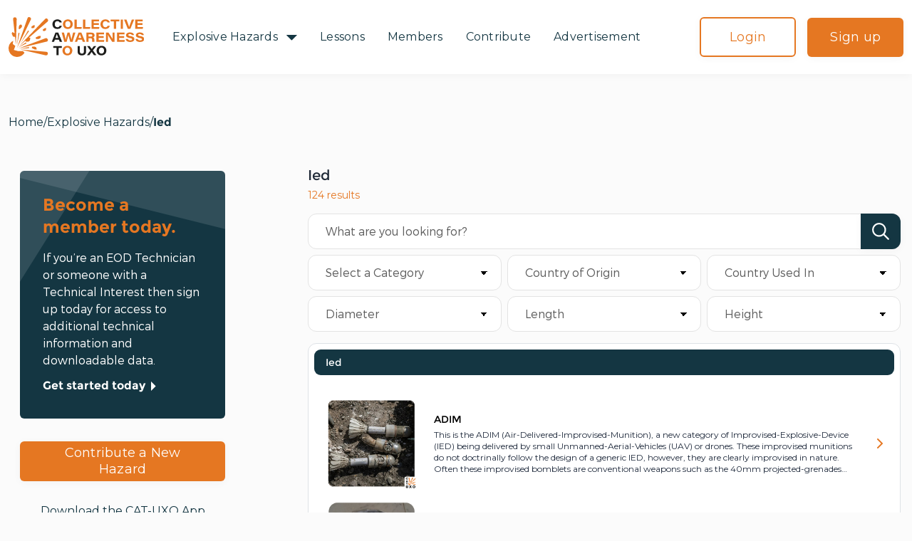

--- FILE ---
content_type: text/html; charset=UTF-8
request_url: https://cat-uxo.com/explosive-hazards/ied
body_size: 10598
content:
<!DOCTYPE html>
<html lang="en">
<head>
    <!-- Meta Information -->
    <meta charset="utf-8">
    <meta name="csrf-token" content="9IbHjaBZjEinQrW2ET0WT7fufD1s2Xyx8sBGMm7h">
    <meta http-equiv="X-UA-Compatible" content="IE=edge">
    <meta name="viewport" content="width=device-width, initial-scale=1">

    <title>CAT-UXO - Ied</title>
    <meta name="description" content="Results for CAT-UXO Ied">

    <link rel="apple-touch-icon" sizes="57x57" href="/img/favicon/apple-icon-57x57.png">
    <link rel="apple-touch-icon" sizes="60x60" href="/img/favicon/apple-icon-60x60.png">
    <link rel="apple-touch-icon" sizes="72x72" href="/img/favicon/apple-icon-72x72.png">
    <link rel="apple-touch-icon" sizes="76x76" href="/img/favicon/apple-icon-76x76.png">
    <link rel="apple-touch-icon" sizes="114x114" href="/img/favicon/apple-icon-114x114.png">
    <link rel="apple-touch-icon" sizes="120x120" href="/img/favicon/apple-icon-120x120.png">
    <link rel="apple-touch-icon" sizes="144x144" href="/img/favicon/apple-icon-144x144.png">
    <link rel="apple-touch-icon" sizes="152x152" href="/img/favicon/apple-icon-152x152.png">
    <link rel="apple-touch-icon" sizes="180x180" href="/img/favicon/apple-icon-180x180.png">
    <link rel="icon" type="image/png" sizes="192x192"  href="/img/favicon/android-icon-192x192.png">
    <link rel="icon" type="image/png" sizes="32x32" href="/img/favicon/favicon-32x32.png">
    <link rel="icon" type="image/png" sizes="96x96" href="/img/favicon/favicon-96x96.png">
    <link rel="icon" type="image/png" sizes="16x16" href="/img/favicon/favicon-16x16.png">

    <meta property="og:image:url" content="https://cat-uxo.com/img/icons/open-graph-logo.png" />

    <!-- Fonts -->
    <link rel="dns-prefetch" href="//fonts.googleapis.com">
    <link href="https://fonts.googleapis.com/css?family=Montserrat:400,500,700" rel="stylesheet">
    <link href="https://fonts.googleapis.com/icon?family=Material+Icons"
          rel="stylesheet">

    <!-- Global site tag (gtag.js) - Google Analytics -->
            <script async src="https://www.googletagmanager.com/gtag/js?id=UA-32592058-1"></script>
        <script>
            window.dataLayer = window.dataLayer || [];
            function gtag(){dataLayer.push(arguments);}
            gtag('js', new Date());

            gtag('config', 'UA-32592058-1');
        </script>
    
    <!-- CSS -->
    <link href="/css/vue.css?id=cdfcbc2cdf40d3265ca2" rel="stylesheet">
    <link href="/css/app.css?id=689f03f2701f89e5dde9" rel="stylesheet">

    
    <script src="https://cdn.tailwindcss.com"></script>


    <!-- Scripts -->
    
    <!-- Global Spark Object -->
    <script>
        window.Spark = {"translations":{":trialDays Day Trial":":trialDays Day Trial","A fresh verification link has been sent to your email address.":"A fresh verification link has been sent to your email address.","API":"API","API Token":"API Token","API Tokens":"API Tokens","Action Button Text":"Action Button Text","Your application's dashboard.":"Your application's Dashboard","Dashboard":"Dashboard","Action Button URL":"Action Button URL","Add Discount":"Add Discount","Address":"Address","Address Line 2":"Address Line 2","After logging in via your emergency token, two-factor authentication will be disabled for your account. If you would like to maintain two-factor authentication security, you should re-enable it after logging in.":"After logging in via your emergency token, two-factor authentication will be disabled for your account. If you would like to maintain two-factor authentication security, you should re-enable it after logging in.","All subscription plan prices are excluding applicable VAT.":"All subscription plan prices are excluding applicable VAT.","All subscription plan prices include applicable VAT.":"All subscription plan prices include applicable VAT.","Amount":"Amount","Announcement":"Announcement","Announcements":"Announcements","Announcements you create here will be sent to the \"Product Announcements\" section of the notifications modal window, informing your users about new features and improvements to your application.":"Announcements you create here will be sent to the \"Product Announcements\" section of the notifications modal window, informing your users about new features and improvements to your application.","Apply Discount":"Apply Discount","Applying":"Applying","Are you sure you want to cancel your subscription?":"Are you sure you want to cancel your subscription?","Are you sure you want to delete this announcement?":"Are you sure you want to delete this announcement?","Are you sure you want to switch to the :planName plan?":"Are you sure you want to switch to the :planName plan?","Are you sure you want to delete this token? If deleted, API requests that attempt to authenticate using this token will no longer be accepted.":"Are you sure you want to delete this token? If deleted, API requests that attempt to authenticate using this token will no longer be accepted.","Assign All Abilities":"Assign All Abilities","Authentication Token":"Authentication Token","Back To My Account":"Back To My Account","Before proceeding, please check your email for a verification link.":"Before proceeding, please check your email for a verification link.","Billing":"Billing","Billing Information":"Billing Information","Cancel":"Cancel","Cancel Subscription":"Cancel Subscription","Cancelling":"Cancelling","Card":"Card","Cardholder's Name":"Cardholder's Name","City":"City","Click here to reset your password:":"Click here to reset your password:","Close":"Close","Confirm Password":"Confirm Password","Contact Information":"Contact Information","Copy To Clipboard":"Copy To Clipboard","Country":"Country","Country Code":"Country Code","Coupon":"Coupon","Coupon Code":"Coupon Code","Coupon accepted! The discount will be applied to your next invoice.":"Coupon accepted! The discount will be applied to your next invoice.","Create":"Create","Create API Token":"Create API Token","Create Announcement":"Create Announcement","Created":"Created","Current Password":"Current Password","click here to request another":"click here to request another","Daily Volume":"Daily Volume","Date":"Date","Day Trial":"Day Trial","Delete Announcement":"Delete Announcement","Delete Token":"Delete Token","Deleting":"Deleting","Developer":"Developer","Disable Two-Factor Authentication":"Disable Two-Factor Authentication","Disabling":"Disabling","Download PDF":"Download PDF","Duration":"Duration","E-Mail":"E-Mail","E-Mail Address":"E-Mail Address","Edit Token":"Edit Token","Email Address":"Email Address","Email Us":"Email Us","Emergency Token":"Emergency Token","Enable":"Enable","Enabling":"Enabling","Expiration":"Expiration","Extra Billing Information":"Extra Billing Information","Features":"Features","Forever":"Forever","Forgot Your Password?":"Forgot Your Password?","Free":"Free","Go To Login":"Go To Login","Got It!":"Got It!","Hello!":"Hello!","Here is your new API token.":"Here is your new API token.","Hi :name":"Hi :name","Hi!":"Hi!","I Accept :linkOpen The Terms Of Service :linkClose":"I Accept :linkOpen The Terms Of Service :linkClose","If you do not already have an account, you may click the following link to get started:":"If you do not already have an account, you may click the following link to get started:","If you lose your two-factor authentication device, you may use this emergency reset token to disable two-factor authentication on your account.":"If you lose your two-factor authentication device, you may use this emergency reset token to disable two-factor authentication on your account.","Impersonate":"Impersonate","Impersonation":"Impersonation","In order to use two-factor authentication, you must install the :authyLink application on your smartphone. Authy is available for iOS and Android.":"In order to use two-factor authentication, you must install the :authyLink application on your smartphone. Authy is available for iOS and Android.","Invoices":"Invoices","Joined":"Joined","Kiosk":"Kiosk","Last Used":"Last Used","Loading":"Loading","Loading Notifications":"Loading Notifications","Login":"Login","Login Via Emergency Token":"Login Via Emergency Token","Logout":"Logout","Lost Your Device?":"Lost Your Device?","Mailed Invitations":"Mailed Invitations","Membership":"Membership","Message":"Message","Metrics":"Metrics","Monthly":"Monthly","monthly":"monthly","mo":"mo","Yearly":"Yearly","yearly":"yearly","yr":"yr","Monthly Recurring Revenue":"Monthly Recurring Revenue","Search By Name Or E-Mail Address...":"Search By Name Or E-Mail Address...","Months":"Months","Multiple Months":"Multiple Months","N\/A":"N\/A","Name":"Name","Never":"Never","New Invitation!":"New Invitation!","New Users":"New Users","State":"State","Postal Code":"Postal Code","No customer support request recipient is defined.":"No customer support request recipient is defined.","No users matched the given criteria.":"No users matched the given criteria.","No, Go Back":"No, Go Back","None":"None","Notifications":"Notifications","On Generic Trial":"On Generic Trial","Once":"Once","Owner":"Owner","Password":"Password","Payment Method":"Payment Method","Pending Invitations":"Pending Invitations","Percentage":"Percentage","Phone Number":"Phone Number","Please select at least one ability.":"Please select at least one ability.","Profile":"Profile","Profile Photo":"Profile Photo","Recent Announcements":"Recent Announcements","Recurring Revenue":"Recurring Revenue","Redeem":"Redeem","Redeem Coupon":"Redeem Coupon","Redeeming":"Redeeming","Register":"Register","Registering":"Registering","Remember Me":"Remember Me","Remove All Abilities":"Remove All Abilities","Reset Password":"Reset Password","Reset Password Notification":"Reset Password Notification","You are receiving this email because we received a password reset request for your account.":"You are receiving this email because we received a password reset request for your account.","If you did not request a password reset, no further action is required.":"If you did not request a password reset, no further action is required.","Resume":"Resume","Resume Subscription":"Resume Subscription","Resuming":"Resuming","Role":"Role","Search Results":"Search Results","Searching":"Searching","Security":"Security","Security Code":"Security Code","See you soon!":"See you soon!","Select All":"Select All","Send":"Send","Send Invitation":"Send Invitation","Send Password Reset Link":"Send Password Reset Link","Sending":"Sending","Session Expired":"Session Expired","Settings":"Settings","Since you already have an account, you may accept the invitation from your account settings screen.":"Since you already have an account, you may accept the invitation from your account settings screen.","Something went wrong!":"Something went wrong!","Something went wrong. Please try again or contact customer support.":"Something went wrong. Please try again or contact customer support.","State & ZIP \/ Postal Code":"State & ZIP \/ Postal Code","Subject":"Subject","Subscribe":"Subscribe","Subscribers":"Subscribers","Subscribing":"Subscribing","Subscription":"Subscription","Support":"Support","Support Request: ":"Support Request: ","Switch":"Switch","Tax":"Tax","Terms Of Service":"Terms Of Service","Thanks for your continued support. We've attached a copy of your invoice for your records. Please let us know if you have any questions or concerns!":"Thanks for your continued support. We've attached a copy of your invoice for your records. Please let us know if you have any questions or concerns!","Thanks!":"Thanks!","The benefits of your subscription will continue until your current billing period ends on :date. You may resume your subscription at no extra cost until the end of the billing period.":"The benefits of your subscription will continue until your current billing period ends on :date. You may resume your subscription at no extra cost until the end of the billing period.","The coupon :value discount will be applied to your subscription!":"The coupon :value discount will be applied to your subscription!","The emergency token was invalid.":"The emergency token was invalid.","The given password does not match our records.":"The given password does not match our records.","The invitation has been sent!":"The invitation has been sent!","This country does not match the origin country of your card.":"This country does not match the origin country of your card.","This coupon code is invalid.":"This coupon code is invalid.","This information will appear on all of your receipts, and is a great place to add your full business name, VAT number, or address of record. Do not include any confidential or financial information such as credit card numbers.":"This information will appear on all of your receipts, and is a great place to add your full business name, VAT number, or address of record. Do not include any confidential or financial information such as credit card numbers.","This invitation code is invalid.":"This invitation code is invalid.","This is the only time the token will ever be displayed, so be sure not to lose it!":"This is the only time the token will ever be displayed, so be sure not to lose it!","This is the only time this token will be displayed, so be sure not to lose it!":"This is the only time this token will be displayed, so be sure not to lose it!","This plan has been discontinued, but you may continue your subscription to this plan as long as you wish. If you cancel your subscription and later want to begin a new subscription, you will need to choose from one of the active plans listed below.":"This plan has been discontinued, but you may continue your subscription to this plan as long as you wish. If you cancel your subscription and later want to begin a new subscription, you will need to choose from one of the active plans listed below.","This team has too many team members for the selected plan.":"This team has too many team members for the selected plan.","This team is not eligible for this plan.":"This team is not eligible for this plan.","This user has a discount of :discountAmount for a single invoice.":"This user has a discount of :discountAmount for a single invoice.","This user has a discount of :discountAmount for all invoices during the next :months months.":"This user has a discount of :discountAmount for all invoices during the next :months months.","This user has a discount of :discountAmount for all invoices during the next month.":"This user has a discount of :discountAmount for all invoices during the next month.","This user has a discount of :discountAmount forever.":"This user has a discount of :discountAmount forever.","Toggle Navigation":"Toggle Navigation","Token Can":"Token Can","Token Name":"Token Name","Total Price Including Tax":"Total Price Including Tax","Total Revenue":"Total Revenue","Total Volume":"Total Volume","Trial":"Trial","Trialing":"Trialing","Two-Factor Authentication":"Two-Factor Authentication","Two-Factor Authentication Reset Code":"Two-Factor Authentication Reset Code","Type":"Type","Update":"Update","Update Announcement":"Update Announcement","Update Password":"Update Password","Update Payment Method":"Update Payment Method","Update Photo":"Update Photo","Update Subscription":"Update Subscription","Update VAT ID":"Update VAT ID","Updating":"Updating","Users":"Users","Users Currently Trialing":"Users Currently Trialing","VAT ID":"VAT ID","Verify":"Verify","Verify Your Email Address":"Verify Your Email Address","View Invitations":"View Invitations","We don't have anything to show you right now! But when we do, we'll be sure to let you know. Talk to you soon!":"We don't have anything to show you right now! But when we do, we'll be sure to let you know. Talk to you soon!","We had trouble updating your card. It's possible your card provider is preventing us from charging the card. Please contact your card provider or customer support.":"We had trouble updating your card. It's possible your card provider is preventing us from charging the card. Please contact your card provider or customer support.","We had trouble updating your payment method. It's possible your payment provider is preventing us from charging the payment method. Please contact your payment provider or customer support.":"We had trouble updating your payment method. It's possible your payment provider is preventing us from charging the payment method. Please contact your payment provider or customer support.","We had trouble validating your card. It's possible your card provider is preventing us from charging the card. Please contact your card provider or customer support.":"We had trouble validating your card. It's possible your card provider is preventing us from charging the card. Please contact your card provider or customer support.","We have received your message and will respond soon!":"We have received your message and will respond soon!","We were not able to enable two-factor authentication for this phone number.":"We were not able to enable two-factor authentication for this phone number.","We were unable to update your subscription. Please contact customer support.":"We were unable to update your subscription. Please contact customer support.","Whoops!":"Whoops!","Whoops! This coupon code is invalid.":"Whoops! This coupon code is invalid.","Whoops! This invitation code is invalid.":"Whoops! This invitation code is invalid.","Yearly Recurring Revenue":"Yearly Recurring Revenue","Yes, Cancel":"Yes, Cancel","Yes, Delete":"Yes, Delete","Yes, I'm Sure":"Yes, I'm Sure","Yes, Leave":"Yes, Leave","Yes, Remove":"Yes, Remove","You":"You","You are currently subscribed to the :planName plan.":"You are currently subscribed to the :planName plan.","You are currently within your free trial period. Your trial will expire on :date.":"You are currently within your free trial period. Your trial will expire on :date.","You are not eligible for this plan.":"You are not eligible for this plan.","You currently have :count invitation(s) remaining.":"You currently have :count invitation(s) remaining.","You currently receive a discount of :discountAmount for a single invoice.":"You currently receive a discount of :discountAmount for a single invoice.","You currently receive a discount of :discountAmount for all invoices during the next :months billing cycles.":"You currently receive a discount of :discountAmount for all invoices during the next :months billing cycles.","You currently receive a discount of :discountAmount for all invoices during the next :months months.":"You currently receive a discount of :discountAmount for all invoices during the next :months months.","You currently receive a discount of :discountAmount for all invoices during the next billing cycle.":"You currently receive a discount of :discountAmount for all invoices during the next billing cycle.","You currently receive a discount of :discountAmount for all invoices during the next month.":"You currently receive a discount of :discountAmount for all invoices during the next month.","You currently receive a discount of :discountAmount forever.":"You currently receive a discount of :discountAmount forever.","You have cancelled your subscription to the :planName plan.":"You have cancelled your subscription to the :planName plan.","You may revoke the token at any time from your API settings.":"You may revoke the token at any time from your API settings.","Your Email Address":"Your Email Address","Your Settings":"Your Settings","Your VAT ID has been updated!":"Your VAT ID has been updated!","Your billing information has been updated!":"Your billing information has been updated!","Your card has been updated.":"Your card has been updated.","Your contact information has been updated!":"Your contact information has been updated!","Your password has been updated!":"Your password has been updated!","Your payment method has been updated.":"Your payment method has been updated.","Your session has expired. Please login again to continue.":"Your session has expired. Please login again to continue.","Your trial period will expire on ":"Your trial period will expire on ","ZIP \/ Postal Code":"ZIP \/ Postal Code","Your current plan doesn't allow you to invite more members, please upgrade your subscription.":"Your current plan doesn't allow you to invite more members, please upgrade your subscription.","please upgrade your subscription":"please upgrade your subscription","second address line":"second address line","Alabama":"Alabama","Alaska":"Alaska","Arizona":"Arizona","Arkansas":"Arkansas","California":"California","Colorado":"Colorado","Connecticut":"Connecticut","Delaware":"Delaware","District of Columbia":"District of Columbia","Federated States Of Micronesia":"Federated States Of Micronesia","Florida":"Florida","Hawaii":"Hawaii","Idaho":"Idaho","Illinois":"Illinois","Indiana":"Indiana","Iowa":"Iowa","Kansas":"Kansas","Kentucky":"Kentucky","Louisiana":"Louisiana","Maine":"Maine","Maryland":"Maryland","Massachusetts":"Massachusetts","Michigan":"Michigan","Minnesota":"Minnesota","Mississippi":"Mississippi","Missouri":"Missouri","Montana":"Montana","Nebraska":"Nebraska","Nevada":"Nevada","New Hampshire":"New Hampshire","New Jersey":"New Jersey","New Mexico":"New Mexico","New York":"New York","North Carolina":"North Carolina","North Dakota":"North Dakota","Ohio":"Ohio","Oklahoma":"Oklahoma","Oregon":"Oregon","Pennsylvania":"Pennsylvania","Rhode Island":"Rhode Island","South Carolina":"South Carolina","South Dakota":"South Dakota","Tennessee":"Tennessee","Texas":"Texas","Utah":"Utah","Vermont":"Vermont","Virgin Islands":"Virgin Islands","Virginia":"Virginia","Washington":"Washington","West Virginia":"West Virginia","Wisconsin":"Wisconsin","Wyoming":"Wyoming","Armed Forces Africa \/ Canada \/ Europe \/ Middle East":"Armed Forces Africa \/ Canada \/ Europe \/ Middle East","Armed Forces America (Except Canada)":"Armed Forces America (Except Canada)","Armed Forces Pacific":"Armed Forces Pacific","Alberta":"Alberta","British Columbia":"British Columbia","Manitoba":"Manitoba","New Brunswick":"New Brunswick","Newfoundland and Labrador":"Newfoundland and Labrador","Northwest Territories":"Northwest Territories","Nova Scotia":"Nova Scotia","Nunavut":"Nunavut","Ontario":"Ontario","Prince Edward Island":"Prince Edward Island","Quebec":"Quebec","Saskatchewan":"Saskatchewan","Yukon":"Yukon","Afghanistan":"Afghanistan","\u00c5land Islands":"\u00c5land Islands","Albania":"Albania","Algeria":"Algeria","American Samoa":"American Samoa","Andorra":"Andorra","Angola":"Angola","Anguilla":"Anguilla","Antarctica":"Antarctica","Antigua and Barbuda":"Antigua and Barbuda","Argentina":"Argentina","Armenia":"Armenia","Aruba":"Aruba","Australia":"Australia","Austria":"Austria","Azerbaijan":"Azerbaijan","Bahamas":"Bahamas","Bahrain":"Bahrain","Bangladesh":"Bangladesh","Barbados":"Barbados","Belarus":"Belarus","Belgium":"Belgium","Belize":"Belize","Benin":"Benin","Bermuda":"Bermuda","Bhutan":"Bhutan","Bolivia, Plurinational State of":"Bolivia, Plurinational State of","Bosnia and Herzegovina":"Bosnia and Herzegovina","Botswana":"Botswana","Bouvet Island":"Bouvet Island","Brazil":"Brazil","British Indian Ocean Territory":"British Indian Ocean Territory","Brunei Darussalam":"Brunei Darussalam","Bulgaria":"Bulgaria","Burkina Faso":"Burkina Faso","Burundi":"Burundi","Cambodia":"Cambodia","Cameroon":"Cameroon","Canada":"Canada","Cape Verde":"Cape Verde","Cayman Islands":"Cayman Islands","Central African Republic":"Central African Republic","Chad":"Chad","Chile":"Chile","China":"China","Christmas Island":"Christmas Island","Cocos (Keeling) Islands":"Cocos (Keeling) Islands","Colombia":"Colombia","Comoros":"Comoros","Congo":"Congo","Congo, the Democratic Republic of the":"Congo, the Democratic Republic of the","Cook Islands":"Cook Islands","Costa Rica":"Costa Rica","C\u00f4te d'Ivoire":"C\u00f4te d'Ivoire","Croatia":"Croatia","Cuba":"Cuba","Cyprus":"Cyprus","Czech Republic":"Czech Republic","Denmark":"Denmark","Djibouti":"Djibouti","Dominica":"Dominica","Dominican Republic":"Dominican Republic","Ecuador":"Ecuador","Egypt":"Egypt","El Salvador":"El Salvador","Equatorial Guinea":"Equatorial Guinea","Eritrea":"Eritrea","Estonia":"Estonia","Ethiopia":"Ethiopia","Falkland Islands (Malvinas)":"Falkland Islands (Malvinas)","Faroe Islands":"Faroe Islands","Fiji":"Fiji","Finland":"Finland","France":"France","French Guiana":"French Guiana","French Polynesia":"French Polynesia","French Southern Territories":"French Southern Territories","Gabon":"Gabon","Gambia":"Gambia","Georgia":"Georgia","Germany":"Germany","Ghana":"Ghana","Gibraltar":"Gibraltar","Greece":"Greece","Greenland":"Greenland","Grenada":"Grenada","Guadeloupe":"Guadeloupe","Guam":"Guam","Guatemala":"Guatemala","Guernsey":"Guernsey","Guinea":"Guinea","Guinea-Bissau":"Guinea-Bissau","Guyana":"Guyana","Haiti":"Haiti","Heard Island and McDonald Islands":"Heard Island and McDonald Islands","Holy See (Vatican City State)":"Holy See (Vatican City State)","Honduras":"Honduras","Hong Kong":"Hong Kong","Hungary":"Hungary","Iceland":"Iceland","India":"India","Indonesia":"Indonesia","Iran, Islamic Republic of":"Iran, Islamic Republic of","Iraq":"Iraq","Ireland":"Ireland","Isle of Man":"Isle of Man","Israel":"Israel","Italy":"Italy","Jamaica":"Jamaica","Japan":"Japan","Jersey":"Jersey","Jordan":"Jordan","Kazakhstan":"Kazakhstan","Kenya":"Kenya","Kiribati":"Kiribati","Korea, Democratic People's Republic of":"Korea, Democratic People's Republic of","Korea, Republic of":"Korea, Republic of","Kuwait":"Kuwait","Kyrgyzstan":"Kyrgyzstan","Lao People's Democratic Republic":"Lao People's Democratic Republic","Latvia":"Latvia","Lebanon":"Lebanon","Lesotho":"Lesotho","Liberia":"Liberia","Libyan Arab Jamahiriya":"Libyan Arab Jamahiriya","Liechtenstein":"Liechtenstein","Lithuania":"Lithuania","Luxembourg":"Luxembourg","Macao":"Macao","Macedonia, the former Yugoslav Republic of":"Macedonia, the former Yugoslav Republic of","Madagascar":"Madagascar","Malawi":"Malawi","Malaysia":"Malaysia","Maldives":"Maldives","Mali":"Mali","Malta":"Malta","Marshall Islands":"Marshall Islands","Martinique":"Martinique","Mauritania":"Mauritania","Mauritius":"Mauritius","Mayotte":"Mayotte","Mexico":"Mexico","Micronesia, Federated States of":"Micronesia, Federated States of","Moldova, Republic of":"Moldova, Republic of","Monaco":"Monaco","Mongolia":"Mongolia","Montenegro":"Montenegro","Montserrat":"Montserrat","Morocco":"Morocco","Mozambique":"Mozambique","Myanmar":"Myanmar","Namibia":"Namibia","Nauru":"Nauru","Nepal":"Nepal","Netherlands":"Netherlands","Netherlands Antilles":"Netherlands Antilles","New Caledonia":"New Caledonia","New Zealand":"New Zealand","Nicaragua":"Nicaragua","Niger":"Niger","Nigeria":"Nigeria","Niue":"Niue","Norfolk Island":"Norfolk Island","Northern Mariana Islands":"Northern Mariana Islands","Norway":"Norway","Oman":"Oman","Pakistan":"Pakistan","Palau":"Palau","Palestinian Territory, Occupied":"Palestinian Territory, Occupied","Panama":"Panama","Papua New Guinea":"Papua New Guinea","Paraguay":"Paraguay","Peru":"Peru","Philippines":"Philippines","Pitcairn":"Pitcairn","Poland":"Poland","Portugal":"Portugal","Puerto Rico":"Puerto Rico","Qatar":"Qatar","R\u00e9union":"R\u00e9union","Romania":"Romania","Russian Federation":"Russian Federation","Rwanda":"Rwanda","Saint Barth\u00e9lemy":"Saint Barth\u00e9lemy","Saint Helena":"Saint Helena","Saint Kitts and Nevis":"Saint Kitts and Nevis","Saint Lucia":"Saint Lucia","Saint Martin (French part)":"Saint Martin (French part)","Saint Pierre and Miquelon":"Saint Pierre and Miquelon","Saint Vincent and the Grenadines":"Saint Vincent and the Grenadines","Samoa":"Samoa","San Marino":"San Marino","Sao Tome and Principe":"Sao Tome and Principe","Saudi Arabia":"Saudi Arabia","Senegal":"Senegal","Serbia":"Serbia","Seychelles":"Seychelles","Sierra Leone":"Sierra Leone","Singapore":"Singapore","Slovakia":"Slovakia","Slovenia":"Slovenia","Solomon Islands":"Solomon Islands","Somalia":"Somalia","South Africa":"South Africa","South Georgia and the South Sandwich Islands":"South Georgia and the South Sandwich Islands","Spain":"Spain","Sri Lanka":"Sri Lanka","Sudan":"Sudan","Suriname":"Suriname","Svalbard and Jan Mayen":"Svalbard and Jan Mayen","Swaziland":"Swaziland","Sweden":"Sweden","Switzerland":"Switzerland","Syrian Arab Republic":"Syrian Arab Republic","Taiwan, Province of China":"Taiwan, Province of China","Tajikistan":"Tajikistan","Tanzania, United Republic of":"Tanzania, United Republic of","Thailand":"Thailand","Timor-Leste":"Timor-Leste","Togo":"Togo","Tokelau":"Tokelau","Tonga":"Tonga","Trinidad and Tobago":"Trinidad and Tobago","Tunisia":"Tunisia","Turkey":"Turkey","Turkmenistan":"Turkmenistan","Turks and Caicos Islands":"Turks and Caicos Islands","Tuvalu":"Tuvalu","Uganda":"Uganda","Ukraine":"Ukraine","United Arab Emirates":"United Arab Emirates","United Kingdom":"United Kingdom","United States":"United States","United States Minor Outlying Islands":"United States Minor Outlying Islands","Uruguay":"Uruguay","Uzbekistan":"Uzbekistan","Vanuatu":"Vanuatu","Venezuela, Bolivarian Republic of":"Venezuela, Bolivarian Republic of","Viet Nam":"Viet Nam","Virgin Islands, British":"Virgin Islands, British","Virgin Islands, U.S.":"Virgin Islands, U.S.","Wallis and Futuna":"Wallis and Futuna","Western Sahara":"Western Sahara","Yemen":"Yemen","Zambia":"Zambia","Zimbabwe":"Zimbabwe","teams.team":" Team","teams.member":" Member"},"braintreeMerchantId":null,"braintreeToken":null,"cardUpFront":false,"collectsBillingAddress":false,"collectsEuropeanVat":false,"createsAdditionalTeams":true,"csrfToken":"9IbHjaBZjEinQrW2ET0WT7fufD1s2Xyx8sBGMm7h","currencySymbol":"\u00a3","env":"production","roles":{"technical_interest":"Technical Interest","eod_technician":"EOD Technician"},"state":{"user":null,"teams":[],"currentTeam":null},"stripeKey":"pk_live_cVwdHUh9CJDlZ9p3TYUJuVmv00Poeyx2PY","teamsPrefix":"teams","teamsIdentifiedByPath":false,"userId":null,"usesApi":true,"usesBraintree":false,"usesTeams":false,"usesStripe":true,"chargesUsersPerSeat":false,"seatName":null,"chargesTeamsPerSeat":false,"teamSeatName":null,"chargesUsersPerTeam":false,"chargesTeamsPerMember":false};
    </script>

    <style>
        b,strong {
            font-weight: bold !important;
        }
    </style>
</head>
<body>
    <div id="spark-app" v-cloak>
        <!-- Navigation -->
        
        <!-- Header --->
                    <header class="header columns shadow bg-white">
    <cat-uxo-app-header inline-template class="w-100">
        <nav role="navigation" class="column d-flex justify-content-between w-100 max-width mx-auto py-2 py-lg-3">
            <div class="logo d-flex align-items-center mr-5">
                <a href="/" class="d-inline-block">
                    <img class="image" src="/img/cat-uxo-logo.svg" alt="CAT-UXO">
                </a>
            </div>
            <div class="nav-wrap w-100 d-lg-flex" :class="{ 'is-active': isMenuActive}">
                <div class="d-flex justify-content-between w-100">
                    <ul class="nav d-flex align-items-center">
                        <li class="nav-item d-lg-none"><a class="nav-link" href="">Home</a></li>
                        <li class="nav-item has-dropdown mr-lg-3 mr-xl-4 ">
                            <a href="/explosive-hazards/" class="nav-link "
                               :class="{ 'is-open': isDropdownOpen}">Explosive Hazards</a>
                            <span class="icon icon__arrow-down" :class="{ 'is-open': isDropdownOpen}"
                                  @click.prevent="toggleDropdownState()"></span>
                            <div class="dropdown-wrapper pt-2" :class="{ 'is-open': isDropdownOpen}">
                                <ul class="dropdown shadow">
                                    <li class="columns m-0 p-md-2">
                                        <div class="column p-0 pr-md-3">
                                            <ul>
                                                <li class="nav-item">
                                                    <a class="nav-link d-inline-flex px-2 py-1 "
                                                       href="/explosive-hazards/landmines">Landmines</a>
                                                </li>
                                                <li class="nav-item">
                                                    <a class="nav-link d-inline-flex px-2 py-1 "
                                                       href="/explosive-hazards/submunitions">Submunitions</a>
                                                </li>
                                                <li class="nav-item">
                                                    <a class="nav-link d-inline-flex px-2 py-1 "
                                                       href="/explosive-hazards/grenades">Grenades</a></li>
                                                <li class="nav-item">
                                                    <a class="nav-link d-inline-flex px-2 py-1 "
                                                       href="/explosive-hazards/aircraft-bombs">Aircraft
                                                        Bombs</a></li>
                                                <li class="nav-item">
                                                    <a class="nav-link d-inline-flex px-2 py-1 "
                                                       href="/explosive-hazards/rockets">Rockets</a></li>
                                                <li class="nav-item">
                                                    <a class="nav-link d-inline-flex px-2 py-1 "
                                                       href="/explosive-hazards/missiles">Missiles</a></li>
                                            </ul>
                                        </div>
                                        <div class="column p-0">
                                            <ul>
                                                <li class="nav-item">
                                                    <a class="nav-link d-inline-flex px-2 py-1 "
                                                       href="/explosive-hazards/mortars">Mortars</a></li>
                                                <li class="nav-item">
                                                    <a class="nav-link d-inline-flex px-2 py-1 "
                                                       href="/explosive-hazards/projectiles">Projectiles</a>
                                                </li>
                                                <li class="nav-item">
                                                    <a class="nav-link d-inline-flex px-2 py-1 "
                                                       href="/explosive-hazards/firing-devices">Firing
                                                        Devices</a></li>
                                                <li class="nav-item">
                                                    <a class="nav-link d-inline-flex px-2 py-1 "
                                                       href="/explosive-hazards/fuzes">Fuzes</a></li>
                                                <li class="nav-item">
                                                    <a class="nav-link d-inline-flex px-2 py-1 "
                                                       href="/explosive-hazards/naval-devices">Naval Devices</a></li>
                                                <li class="nav-item">
                                                    <a class="nav-link d-inline-flex px-2 py-1 "
                                                       href="/explosive-hazards/salw">SALW</a></li>
                                            </ul>
                                        </div>
                                        <div class="column p-0">
                                            <ul>
                                                <li class="nav-item">
                                                    <a class="nav-link d-inline-flex px-2 py-1 "
                                                       href="/explosive-hazards/ucav">UCAV</a></li>
                                                <li class="nav-item">
                                                    <a class="nav-link d-inline-flex px-2 py-1 "
                                                       href="/explosive-hazards/afv">AFV</a></li>
                                                <li class="nav-item">
                                                    <a class="nav-link d-inline-flex px-2 py-1 "
                                                       href="/explosive-hazards/misc">Misc</a></li>
                                                <li class="nav-item">
                                                    <a class="nav-link d-inline-flex px-2 py-1 active-link"
                                                       href="/explosive-hazards/ied">IEDs</a></li>
                                                <li class="nav-item">
                                                    <a class="nav-link d-inline-flex px-2 py-1 "
                                                       href="/explosive-hazards/incidents">IED Incidents</a></li>
                                                <li class="nav-item">
                                                    <a class="nav-link d-inline-flex px-2 py-1 "
                                                       href="/explosive-hazards/terrorist-groups">Terrorist Groups</a>
                                                </li>
                                            </ul>
                                        </div>
                                    </li>
                                </ul>
                            </div>
                        </li>
                        <li class="nav-item mr-lg-3 mr-xl-4"><a target="_blank" class="nav-link "
                                                                href="https://catuxolessons.talentlms.com/catalog/index?utm_source=cat-uxo">Lessons</a></li>
                        <li class="nav-item mr-lg-3 mr-xl-4"><a class="nav-link "
                                                                href="/members">Members</a></li>
                        <li class="nav-item mr-lg-3 mr-xl-4"><a class="nav-link "
                                                                href="/contribute">Contribute</a></li>
                        <li class="nav-item mr-lg-3 mr-xl-4"><a class="nav-link "
                                                                href="/advertisement">Advertisement</a></li>
                    </ul>
                    <ul class="buttons d-flex d-sm-none d-lg-flex align-items-center position-relative ml-auto">
                                                    <li class="mr-2">
                                <a class="btn btn-ghost" href="/login">Login</a>
                            </li>
                            <li>
                                <a class="btn" href="/sign-up">Sign up</a>
                            </li>
                                            </ul>
                </div>
            </div>
            <div class="d-flex align-items-center position-relative">
                                    <ul class="buttons d-none d-sm-flex d-lg-none align-items-center position-relative mr-2 ml-auto">
                        <li class="mr-2">
                            <a class="btn btn-ghost" href="/login">Login</a>
                        </li>
                        <li>
                            <a class="btn" href="/sign-up">Sign up</a>
                        </li>
                    </ul>
                                                <button @click="toggleMenuState()" :class="{ 'is-active': isMenuActive}"
                        class="hamburger hamburger--slider"
                        type="button">
                  <span class="hamburger-box">
                    <span class="hamburger-inner"></span>
                  </span>
                </button>
            </div>
        </nav>
    </cat-uxo-app-header>

</header>
        
        <!-- Main Content -->

            <main class="max-width mx-auto">

                <div class="columns mb-1 mb-lg-5">
        <div class="column">
            <nav class="breadcrumb level-3" aria-label="breadcrumbs">
        <ul class="d-flex">
            
                                                            <li class="breadcrumb-item"><a class="breadcrumb-link" href="https://cat-uxo.com">Home</a></li>
                                    
            
                                                            <li class="breadcrumb-item"><a class="breadcrumb-link" href="https://cat-uxo.com/explosive-hazards">Explosive Hazards</a></li>
                                    
            
                                                            <li class="breadcrumb-item is-active"><a class="breadcrumb-link" href="https://cat-uxo.com/explosive-hazards/ied" aria-current="page">Ied</a></li>
                                    
                    </ul>
    </nav>


        </div>
    </div>
    <platform-hazard-type
        :title="'Ied'"
        :slug="'ied'" />
        </main>

                    <footer class="shadow bg-white">
    <div class="columns justify-content-between w-100 max-width mx-auto pt-6">
        <div class="column is-3 mb-4">
            <a href="/" class="d-flex mb-2">
                <img class="logo" src="/img/cat-uxo-logo.svg" alt="CAT-UXO">
            </a>
            <span class="font-weight-semi-bold fs-20 lh-sm t-navy">Together our knowledge saves lives.</span>


        </div>
        <nav class="column is-2 mb-4 mr-2" role="navigation">
            <ul class="nav">
                <li class="nav-item mb-2">
                    <a class="nav-link " href="/">Home</a>
                </li>
                <li class="nav-item mb-2">
                    <a class="nav-link " href="/about">About</a>
                </li>
                <li class="nav-item mb-2">
                    <a class="nav-link " href="/members">Members</a>
                </li>
                <li class="nav-item mb-2">
                    <a class="nav-link " href="https://catuxolessons.talentlms.com/catalog/index?utm_source=cat-uxo" target="_blank" rel="noopener">Lessons</a>
                </li>
                <li class="nav-item mb-2">
                    <a class="nav-link " href="/contribute">Contribute</a>
                </li>
                <li class="nav-item">
                    <a class="nav-link " href="/advertisement">Advertisement</a>
                </li>

            </ul>
        </nav>
        <nav class="column is-4 mb-4 px-0 px-lg-2" role="navigation">
            <a class="d-block fs-16 font-weight-semi-bold mb-2" href="#">UXO Types</a>
            <div class="columns">
                <div class="nav-col-one column p-0">
                    <ul class="nav">
                        <li class="nav-item mb-12px">
                            <a class="nav-link " href="/explosive-hazards/landmines">Landmines</a>
                        </li>
                        <li class="nav-item mb-12px">
                            <a class="nav-link"
                                href="/explosive-hazards/submunitions">Submunitions</a>
                        </li>
                        <li class="nav-item mb-12px">
                            <a class="nav-link"  href="/explosive-hazards/grenades">Grenades</a>
                        </li>
                        <li class="nav-item mb-12px">
                            <a class="nav-link"
                                href="/explosive-hazards/aircraft-bombs">Aircraft
                                Bombs</a>
                        </li>
                        <li class="nav-item">
                            <a class="nav-link"  href="/explosive-hazards/rockets">Rockets</a>
                        </li>
                    </ul>
                </div>
                <div class="nav-col-two column">
                    <ul class="nav">
                        <li class="nav-item mb-12px">
                            <a class="nav-link"  href="/explosive-hazards/missiles">Missiles</a>
                        </li>
                        <li class="nav-item mb-12px">
                            <a class="nav-link"  href="/explosive-hazards/mortars">Mortars</a>
                        </li>
                        <li class="nav-item mb-12px">
                            <a class="nav-link"
                                href="/explosive-hazards/projectiles">Projectiles</a>
                        </li>
                        <li class="nav-item mb-12px">
                            <a class="nav-link"
                                href="/explosive-hazards/firing-devices">Firing
                                Devices</a>
                        </li>
                        <li class="nav-item">
                            <a class="nav-link"  href="/explosive-hazards/fuzes">Fuzes</a>
                        </li>
                    </ul>
                </div>
            </div>
        </nav>
        <nav class="column px-lg-2" role="navigation">
            <div class="columns">
                <div class="column is-5 mb-4 p-0 mr-md-2">
                    <div class="fs-16 ls mb-2">CAT-UXO</div>
                    <ul class="d-flex">
                        <li class="mr-2">
                            <a href="https://www.facebook.com/collectiveawarenesstouxo/"><img class="icon__facebook" width="24" height="24" src="/img/icons/facebook.svg"
                                             alt="CAT-UXO"></a>
                        </li>
                        <li>
                            <a href="https://twitter.com/CAT_UXO"><img class="icon__twitter" width="24" height="24" src="/img/icons/twitter.svg"
                                             alt="CAT-UXO"></a>
                        </li>
                    </ul>
                </div>
                <div class="column is-5 mb-4 p-0">
                    <div class="fs-16  ls mb-2">CAT-IEDS</div>
                    <ul class="d-flex">
                        <li class="mr-2">
                            <a href="https://www.facebook.com/CollectiveAwarenesstoIEDs/"><img class="icon__facebook" width="24" height="24" src="/img/icons/facebook.svg"
                                             alt="CAT-UXO"></a>
                        </li>
                        <li>
                            <a href="https://twitter.com/cat_ied"><img class="icon__twitter" width="24" height="24" src="/img/icons/twitter.svg"
                                             alt="CAT-UXO"></a>
                        </li>
                    </ul>
                </div>
            </div>

        </nav>
    </div>
    <div class="columns">
        <div
            class="copyright column d-md-flex align-items-center justify-content-md-between w-100 max-width mx-auto pb-7">
            <div class="t-mid-grey font-weight-light fs-14">CAT-UXO 2026. Web design & build by <a
                    class="underline-link underline-mid-grey font-weight-light" href="https://hinge.agency">Hinge Ltd</a>.
            </div>
            <ul class="d-flex fs-14">
                <li class="mr-2"><a class="underline-link underline-mid-grey font-weight-light" href="/privacy-policy" target="_blank" rel="noopener">Privacy
                        Policy</a></li>
                <li><a class="underline-link underline-mid-grey font-weight-light" href="/terms-conditions" target="_blank" rel="noopener">Terms & Conditions</a></li>
            </ul>
        </div>
    </div>
</footer>
        
        <!-- Application Level Modals -->
            </div>

    <!-- JavaScript -->
    <script src="/js/app.es5.js?id=acf3d3ad5c14d2b6e98f"></script>

    
    <!-- Google tag (gtag.js) -->
    <script async src="https://www.googletagmanager.com/gtag/js?id=G-GQ3XMTT8RR"></script>
    <script>
        window.dataLayer = window.dataLayer || [];
        function gtag(){dataLayer.push(arguments);}
        gtag('js', new Date());

        gtag('config', 'G-GQ3XMTT8RR');
    </script>

</body>
</html>


--- FILE ---
content_type: text/css
request_url: https://cat-uxo.com/css/vue.css?id=cdfcbc2cdf40d3265ca2
body_size: 5068
content:
@import url(https://fonts.googleapis.com/css?family=Hind+Siliguri:400,600);.sidebar[data-v-00311fdb]{border-radius:6px}.sidebar .nav-link[data-v-00311fdb]{color:#5e5e5e}.sidebar .active[data-v-00311fdb],.sidebar .nav-link[data-v-00311fdb]:hover{background-color:#ffe5d1;color:#e57722;border-radius:6px;font-weight:700}@media (min-width:768px){.sidebar[data-v-00311fdb]{width:25%}}.content-loader[data-v-3c793d83]{min-height:12.5rem}@media (min-width:576px){.content-loader[data-v-3c793d83]{min-height:18.75rem}}.headline[data-v-138dd33e]{width:100%;margin-bottom:15px;text-align:center;position:relative}.headline-text[data-v-138dd33e]{color:#c4c0c0;background-color:#fbfbfb;position:relative;display:inline-block;width:auto;z-index:3;padding:0 4px}.headline[data-v-138dd33e]:after{content:"";width:100%;position:absolute;left:0;top:50%;z-index:1;border-bottom:1px solid #c4c0c0}.card-wrapper[data-v-138dd33e]{width:100%;-webkit-box-shadow:0 0 12px rgba(0,0,0,.03);box-shadow:0 0 12px rgba(0,0,0,.03);border-radius:6px;text-align:center;-webkit-box-orient:vertical;-webkit-box-direction:normal;-ms-flex-direction:column;flex-direction:column;-webkit-box-pack:center;-ms-flex-pack:center;justify-content:center;-ms-flex-line-pack:center;align-content:center;-webkit-box-align:center;-ms-flex-align:center;align-items:center;margin:0 12px 24px}.placeholder a[data-v-138dd33e]{color:#d0d7d9;text-align:center}@media (max-width:767px){.card-wrapper[data-v-138dd33e]{width:calc(50% - 24px)}}@media (max-width:532px){.card-wrapper[data-v-138dd33e]{width:100%}}.supporter-sub[data-v-6d5ed4d8]{border-radius:6px;overflow:hidden}.supporter-sub-image[data-v-6d5ed4d8]{background-size:cover}.no-mouse[data-v-6d5ed4d8]{pointer-events:none}select[data-v-2ec40270]{background-image:linear-gradient(45deg,transparent 50%,#000 0),linear-gradient(135deg,#000 50%,transparent 0);background-position:right 24px top 50%,right 19px top 50%;background-size:5px 5px;background-repeat:no-repeat}@media (max-width:767.98px){.btn-form[data-v-3134d2d2],.btn[data-v-3134d2d2]{width:100%;max-width:100%}}@media (max-width:767.98px){.btn-form[data-v-495a7022],.btn[data-v-495a7022]{width:100%;max-width:100%}}@-webkit-keyframes v-pulseStretchDelay{0%,80%{-webkit-transform:scale(1);transform:scale(1);-webkit-opacity:1;opacity:1}45%{-webkit-transform:scale(.1);transform:scale(.1);-webkit-opacity:.7;opacity:.7}}@keyframes v-pulseStretchDelay{0%,80%{-webkit-transform:scale(1);transform:scale(1);-webkit-opacity:1;opacity:1}45%{-webkit-transform:scale(.1);transform:scale(.1);-webkit-opacity:.7;opacity:.7}}@media (max-width:767.98px){.btn-form[data-v-7123d902],.btn[data-v-7123d902]{width:100%;max-width:100%}}@media (max-width:767.98px){.btn-form[data-v-5e3638c6],.btn[data-v-5e3638c6]{width:100%;max-width:100%}}@media (max-width:767.98px){.btn-form[data-v-5076cdb9],.btn-link[data-v-5076cdb9],.btn[data-v-5076cdb9]{width:100%;max-width:100%}.card__subscription[data-v-5076cdb9]{text-align:center}}@media (min-width:768px) and (max-width:1199.98px){.btn[data-v-5076cdb9]{font-size:1rem}}@media (max-width:767.98px){.btn-form[data-v-39ac3593],.btn-link[data-v-39ac3593],.btn[data-v-39ac3593]{width:100%;max-width:100%}.card__subscription[data-v-39ac3593]{text-align:center}}@media (min-width:768px) and (max-width:1199.98px){.btn[data-v-39ac3593]{font-size:1rem}}@media (max-width:767.98px){.btn-form[data-v-c832cd16],.btn-link[data-v-c832cd16],.btn[data-v-c832cd16]{width:100%;max-width:100%}.card__subscription[data-v-c832cd16]{text-align:center}}@media (min-width:768px) and (max-width:1199.98px){.btn[data-v-c832cd16]{font-size:1rem}}@media (max-width:767.98px){.btn-form[data-v-7bdda486],.btn-link[data-v-7bdda486],.btn[data-v-7bdda486]{width:100%;max-width:100%}.card__subscription[data-v-7bdda486]{text-align:center}}@media (min-width:768px) and (max-width:1199.98px){.btn[data-v-7bdda486]{font-size:1rem}}.pay-text{max-width:480px}.row[data-v-5eed3cfb]:nth-child(2n){background:#fff}.row[data-v-5eed3cfb]:nth-child(odd){background:#f1f1f1;color:#143642}@media (max-width:575.98px){.row[data-v-5eed3cfb]{display:block}.row .btn[data-v-5eed3cfb]{margin-top:.75rem}}.has-subscription[data-v-33df4fbd]{-ms-flex-wrap:wrap;flex-wrap:wrap}.cancel-subscription[data-v-33df4fbd]{text-decoration:underline}.column.is-8[data-v-33df4fbd]{width:73%}@media (max-width:1270px){.has-subscription[data-v-33df4fbd]{-webkit-box-orient:vertical;-webkit-box-direction:normal;-ms-flex-direction:column;flex-direction:column}.has-subscription>.container-lg[data-v-33df4fbd]{margin-top:20px!important}}@media (min-width:992px){.pr-md-16[data-v-33df4fbd]{padding-right:16rem}}.upload-ad[data-v-4c7b40ca]{background:#ffe5d1;-webkit-box-shadow:0 0 12px rgba(0,0,0,.03);box-shadow:0 0 12px rgba(0,0,0,.03)}.ad-label[data-v-4c7b40ca]{cursor:default}.border-radius-bottom[data-v-4c7b40ca]{border-bottom-left-radius:6px;border-bottom-right-radius:6px}.input-link[data-v-4c7b40ca]{line-height:26px;border:1px solid #e3e3e3;height:48px}.flex-fill[data-v-4c7b40ca]{-webkit-box-flex:1!important;-ms-flex-positive:1!important;flex-grow:1!important;-ms-flex-negative:1!important;flex-shrink:1!important;-ms-flex-preferred-size:0!important;flex-basis:0!important}label[data-v-4c7b40ca]{color:#143642}button[type=submit][data-v-4c7b40ca]{font-family:Montserrat,sans-serif}.dropzone[data-v-4c7b40ca]{display:-webkit-box;display:-ms-flexbox;display:flex;min-height:202px;min-width:404px;max-width:468px;max-height:213px}.dz-message[data-v-4c7b40ca]{margin:0 auto}.preview-container[data-v-4c7b40ca]{color:#d0d7d9}.preview-container[data-v-4c7b40ca],.preview-file-container[data-v-4c7b40ca]{max-width:468px;max-height:213px;min-height:213px;min-width:404px}@media (max-width:385px){.button-update[data-v-4c7b40ca]{font-size:13px}#dropzone[data-v-4c7b40ca]{padding:0}}@media (max-width:468px){.dropzone[data-v-4c7b40ca]{display:-webkit-box;display:-ms-flexbox;display:flex}.dropzone[data-v-4c7b40ca],.preview-container[data-v-4c7b40ca],.preview-file-container[data-v-4c7b40ca]{max-width:468px;max-height:213px}}@media (max-width:530px){.dropzone[data-v-4c7b40ca]{display:-webkit-box;display:-ms-flexbox;display:flex}.dropzone[data-v-4c7b40ca],.preview-container[data-v-4c7b40ca],.preview-file-container[data-v-4c7b40ca]{max-width:unset;max-height:unset;min-width:unset;min-height:unset}.preview-placeholder[data-v-4c7b40ca]{padding:32px;width:337px;height:174px}}@media (max-width:893px){#dropzone[data-v-4c7b40ca]{margin-bottom:20px;width:100%;-webkit-box-pack:center;-ms-flex-pack:center;justify-content:center}.upload-ad[data-v-4c7b40ca]{-webkit-box-orient:vertical!important;-webkit-box-direction:normal!important;-ms-flex-direction:column!important;flex-direction:column!important;-webkit-box-align:center;-ms-flex-align:center;align-items:center}.preview-container[data-v-4c7b40ca]{margin-left:0!important;width:100%}}@media (max-width:1150px){.preview-container[data-v-4c7b40ca]{margin-left:0}}.t-blue-pale[data-v-13db5138]{color:#d0d7d9}.px-40[data-v-13db5138]{padding:0 40px}.pb-40[data-v-13db5138]{padding-bottom:40px}.pt-40[data-v-13db5138]{padding-top:40px}.pb-1-5[data-v-13db5138]{padding-bottom:12px}.p-75[data-v-13db5138]{padding:.75rem}.p-50[data-v-13db5138]{padding:.5rem}.fs-52[data-v-13db5138]{font-size:52px}.old-price-badge[data-v-13db5138]{width:56px;height:19px;border-radius:6px;margin:0 auto}.w-70[data-v-13db5138]{width:270px}.old-price[data-v-13db5138]{text-decoration:line-through}.price-card[data-v-13db5138]{max-width:425px}.radio-active[data-v-13db5138]{color:#fff;position:relative;z-index:10}.stats[data-v-13db5138]{background-image:url(/images/graph.svg?0f1a50b11206e679df150db364baf555);background-repeat:no-repeat;background-size:281px 177px;background-position:bottom -10px left -9px}.shape--top-large[data-v-13db5138]:before{top:-50%}.shape--top-large[data-v-13db5138]:after{height:696px}.switch[data-v-13db5138]{position:relative;display:inline-block;width:193px;height:33px;margin-bottom:32px}.slider[data-v-13db5138]{position:absolute;cursor:pointer;top:0;left:0;right:0;bottom:0;background-color:#fff;-webkit-transition:.4s;transition:.4s;border-radius:4px;z-index:0}label[data-v-13db5138]{color:#143642;z-index:10000000}input[type=radio][data-v-13db5138]:checked{position:static}input[type=radio][data-v-13db5138]:checked:before{position:absolute;content:"";height:calc(100% + 8px);top:-4px;left:-8px;width:calc(100% + 16px);background-color:#143642;border-radius:4px;-webkit-transition:.4s;transition:.4s;z-index:0}input[data-v-13db5138]:focus{-webkit-box-shadow:0 0 1px #fff;box-shadow:0 0 1px #fff}@media (max-width:992px){.advertisement[data-v-13db5138]{-webkit-box-orient:vertical;-webkit-box-direction:normal;-ms-flex-direction:column;flex-direction:column}.price-card[data-v-13db5138]{-webkit-box-flex:1;-ms-flex:1;flex:1;-ms-flex-item-align:center;align-self:center}.stat-card[data-v-13db5138]{-ms-flex-item-align:center;align-self:center;margin-left:0;width:425px;padding:.5rem 1rem}.stats[data-v-13db5138]{padding-bottom:100px;width:100%!important;background-size:1538px 280px;background-position:bottom -1px left -559px}}@media (max-width:532px){.price-card[data-v-13db5138],.stat-card[data-v-13db5138]{padding:.5rem 0!important}}@media (max-width:454px){.stat-card[data-v-13db5138]{width:100%}}.content-loader[data-v-13e32f9f]{min-height:18.75rem;min-width:18.75rem;width:100%}@media (max-width:560px){.column.is-4-mobile[data-v-13e32f9f]{width:50%}}.content-loader[data-v-4adcbe74]{min-height:12.5rem}@media (min-width:576px){.content-loader[data-v-4adcbe74]{min-height:18.75rem}}.content-loader[data-v-83abc27e]{min-height:12.5rem}@media (min-width:576px){.content-loader[data-v-83abc27e]{min-height:18.75rem}}.content-loader[data-v-39d0e469]{min-height:12.5rem}@media (min-width:576px){.content-loader[data-v-39d0e469]{min-height:18.75rem}}.content-loader[data-v-00ba73e4]{min-height:12.5rem}@media (min-width:576px){.content-loader[data-v-00ba73e4]{min-height:18.75rem}}.content-loader[data-v-dfc9555c]{min-height:18.75rem;min-width:18.75rem;width:100%}@media (min-width:576px){.content-loader[data-v-dfc9555c]{min-height:18.75rem}}.contributor[data-v-dfc9555c]:nth-child(2n){background:#f1f1f1}.contributor[data-v-dfc9555c]:nth-child(odd){background:#fff}@media (max-width:575.98px){.contributor[data-v-dfc9555c]{-ms-flex-wrap:wrap;flex-wrap:wrap}.contributor .column[data-v-dfc9555c]{-ms-flex-preferred-size:auto;flex-basis:auto}.contributor__name[data-v-dfc9555c],.contributor__total[data-v-dfc9555c]{width:100%}.contributor__total[data-v-dfc9555c]{margin-bottom:.75rem}}@media (max-width:1199.98px){.supporters[data-v-dfc9555c]{margin-top:-2rem}}.contribution__content[data-v-6e8ce43e]{white-space:pre-line}@media (max-width:575.98px){h2[data-v-6e8ce43e]{font-size:1.5rem}.btn[data-v-6e8ce43e]{width:100%}.contributor[data-v-6e8ce43e]{-ms-flex-wrap:wrap;flex-wrap:wrap}.contributor .column[data-v-6e8ce43e]{-ms-flex-preferred-size:auto;flex-basis:auto}.contributor__name[data-v-6e8ce43e],.contributor__total[data-v-6e8ce43e]{width:100%}.contributor__total[data-v-6e8ce43e]{margin-bottom:.75rem}}.file[data-v-4bb21ed0]:nth-child(2n){background:#f1f1f1}.file[data-v-4bb21ed0]:nth-child(odd){background:#fff}@media (max-width:575.98px){.file[data-v-4bb21ed0]{-ms-flex-wrap:wrap;flex-wrap:wrap}.file .column[data-v-4bb21ed0]{-ms-flex-preferred-size:auto;flex-basis:auto}.file__name[data-v-4bb21ed0],.file__total[data-v-4bb21ed0]{width:100%}.file__total[data-v-4bb21ed0]{margin-bottom:.75rem}}.slide--thumbnail img{max-width:12.5rem}.agile{position:relative}.agile--rtl .agile__actions,.agile--rtl .agile__dots,.agile--rtl .agile__slides,.agile--rtl .agile__track{-webkit-box-orient:horizontal;-webkit-box-direction:reverse;-ms-flex-direction:row-reverse;flex-direction:row-reverse}.agile:active,.agile :active,.agile:focus,.agile :focus{outline:none}.agile__list{display:block;overflow:hidden;position:relative;width:100%}.agile__track{-webkit-box-orient:horizontal;-webkit-box-direction:normal;-ms-flex-direction:row;flex-direction:row;-ms-flex-wrap:nowrap;flex-wrap:nowrap}.agile__actions,.agile__track{display:-webkit-box;display:-ms-flexbox;display:flex}.agile__actions{-webkit-box-pack:justify;-ms-flex-pack:justify;justify-content:space-between}.agile__slides{-webkit-box-align:center;-ms-flex-align:center;align-items:center;display:-webkit-box;display:-ms-flexbox;display:flex;-webkit-box-orient:horizontal;-webkit-box-direction:normal;-ms-flex-direction:row;flex-direction:row;-webkit-box-flex:1;-ms-flex-positive:1;flex-grow:1;-ms-flex-negative:0;flex-shrink:0;-ms-flex-wrap:nowrap;flex-wrap:nowrap;-webkit-box-pack:start;-ms-flex-pack:start;justify-content:flex-start}.agile--disabled .agile__slides{display:block}.agile__slide{display:block;-webkit-box-flex:1;-ms-flex-positive:1;flex-grow:1;-ms-flex-negative:0;flex-shrink:0}.agile--fade .agile__slide{opacity:0;position:relative;z-index:0}.agile--fade .agile__slide--active{opacity:1;z-index:2}.agile--fade .agile__slide--expiring{opacity:1;-webkit-transition-duration:0s;transition-duration:0s;z-index:1}.agile__nav-button[disabled]{cursor:default}.agile__dots{-webkit-box-align:center;-ms-flex-align:center;align-items:center;display:-webkit-box;display:-ms-flexbox;display:flex;list-style:none;padding:0;white-space:nowrap}.agile__dot button{cursor:pointer;display:block;font-size:0;line-height:0}.wrapper[data-v-8786b74a]{overflow:auto;border-radius:7px 7px 7px 7px;background-color:#fff;-webkit-box-shadow:0 14px 32px 0 rgba(0,0,0,.15);box-shadow:0 14px 32px 0 rgba(0,0,0,.15)}.card-img[data-v-8786b74a]{width:100%}.card-img img[data-v-8786b74a]{width:100%;border-radius:7px 7px 0 0}img[data-v-8786b74a]{vertical-align:middle;border-style:none}.card-info[data-v-8786b74a]{border-radius:0 0 7px 7px;background-color:#fff}.card-text[data-v-8786b74a]{width:80%;margin:0 auto;text-align:justify}.card-text h1[data-v-8786b74a]{text-align:center;font-size:24px;color:#474747;margin:5px 0;font-family:Hind Siliguri,sans-serif}.card-text p[data-v-8786b74a]{font-family:Hind Siliguri,sans-serif;color:#8d8d8d;font-size:15px;overflow:hidden;margin:0;text-align:center}.card-btn[data-v-8786b74a]{margin:1em 0;position:relative;text-align:center}.card-btn a[data-v-8786b74a]{border-radius:2em;font-family:Hind Siliguri,sans-serif;font-size:14px;letter-spacing:.1em;color:#fff;background-color:#ffa9be;padding:10px 20px;text-align:center;display:inline-block;text-decoration:none!important;-webkit-transition:all .2s ease-in-out;transition:all .2s ease-in-out}.card-btn a[data-v-8786b74a]:hover{background-color:#ff8fab}.spinner[data-v-8786b74a]{margin-top:40%;margin-left:45%;height:28px;width:28px;-webkit-animation:rotate-data-v-8786b74a .8s infinite linear;animation:rotate-data-v-8786b74a .8s infinite linear;border:5px solid #868686;border-right-color:transparent;border-radius:50%}@-webkit-keyframes rotate-data-v-8786b74a{0%{-webkit-transform:rotate(0deg);transform:rotate(0deg)}to{-webkit-transform:rotate(1turn);transform:rotate(1turn)}}@keyframes rotate-data-v-8786b74a{0%{-webkit-transform:rotate(0deg);transform:rotate(0deg)}to{-webkit-transform:rotate(1turn);transform:rotate(1turn)}}.file[data-v-058ba547]:nth-child(2n){background:#f1f1f1}.file[data-v-058ba547]:nth-child(odd){background:#fff}.account-details[data-v-167cd368]{-webkit-box-shadow:0 0 12px rgba(0,0,0,.03);box-shadow:0 0 12px rgba(0,0,0,.03)}.note[data-v-167cd368]{color:#143642}.btn-form[data-v-167cd368]{max-width:none}@media screen and (max-width:620px){.card[data-v-167cd368]{margin:0 0 20px!important;padding:10px!important}.input-checkbox~.check-toggle[data-v-167cd368]{height:2rem;width:4rem}}.account-details[data-v-9e880bd8]{-webkit-box-shadow:0 0 12px rgba(0,0,0,.03);box-shadow:0 0 12px rgba(0,0,0,.03)}.note[data-v-9e880bd8]{color:#143642}.btn-form[data-v-9e880bd8]{max-width:none}@media screen and (max-width:620px){.card[data-v-9e880bd8]{margin:0 0 20px!important;padding:10px!important}.input-checkbox~.check-toggle[data-v-9e880bd8]{height:2rem;width:4rem}}@media (max-width:991.98px){.hero[data-v-5dd84df9]:before{right:-30%}}@media (max-width:991.98px){.hero[data-v-5dd84df9]:after{right:-18%}}@media (max-width:767.98px){.hero[data-v-5dd84df9]{text-align:center}.hero .active-users[data-v-5dd84df9]{margin:0 auto}}.home .hero[data-v-5dd84df9]:before{top:-112%;right:-18%;-webkit-transform:rotate(30deg);transform:rotate(30deg)}.home .hero[data-v-5dd84df9]:after{right:-8%;width:480px;-webkit-transform:rotate(64deg);transform:rotate(64deg);bottom:-112%}@media (max-width:991.98px){.home .hero[data-v-5dd84df9]:before{right:-30%}}@media (max-width:991.98px){.home .hero[data-v-5dd84df9]:after{right:-18%}}@media (max-width:767.98px){.hero[data-v-5dd84df9]:after,.hero[data-v-5dd84df9]:before{display:none}}.client-space img[data-v-75b4fa10]{border-radius:.25rem}.call-to-action__paragraph[data-v-3e3b68e6]{color:#fff}@media (max-width:1199.98px){.call-to-action[data-v-3e3b68e6]:after,.call-to-action[data-v-3e3b68e6]:before{display:none}}@media (max-width:991.98px){.recent-updates .row__content[data-v-401dc40d]{width:75%}}@media (max-width:575.98px){.recent-updates .row[data-v-401dc40d]{display:block}.recent-updates .row__content[data-v-401dc40d]{width:100%;margin-bottom:.5rem}}@media (max-width:768px){.form-search[data-v-ee1118d2]{display:none}.filters-visible.form-search[data-v-ee1118d2]{display:-webkit-box;display:-ms-flexbox;display:flex;position:fixed;top:0;left:0;background:#fff;z-index:999;width:100%;height:100%;padding:4rem 1rem 1rem}.filters-visible .reset-filters[data-v-ee1118d2]{position:absolute;left:0;top:0;padding:1rem}.filters-visible .hamburger[data-v-ee1118d2]{position:absolute;top:0;right:0}.filters-visible .btn-filter[data-v-ee1118d2]{position:fixed;width:100%;bottom:0;left:0;border-radius:0}}@media (min-width:768px){.form-search[data-v-ee1118d2]{display:-webkit-box;display:-ms-flexbox;display:flex}.btn-filter[data-v-ee1118d2],.hamburger[data-v-ee1118d2]{display:none}}.uxo-types.columns[data-v-637ac37c]{display:-webkit-box;display:-ms-flexbox;display:flex}.uxo-types .column[data-v-637ac37c]{-ms-flex-preferred-size:initial;flex-basis:auto}@media (max-width:991.98px){.uxo-types .column[data-v-637ac37c]{max-width:16rem;padding:.5rem .75rem}}.uxo-types .card[data-v-637ac37c]{text-align:center;min-width:7.5rem;-webkit-box-pack:end;-ms-flex-pack:end;justify-content:flex-end;-webkit-box-align:center;-ms-flex-align:center;align-items:center;width:100%}.uxo-types .card h5[data-v-637ac37c]{font-size:.875rem}@media (min-width:450px){.uxo-types .card[data-v-637ac37c]{min-width:9.75rem}.uxo-types .card h5[data-v-637ac37c]{font-size:1.125rem}}@media (min-width:576px){.uxo-types .card[data-v-637ac37c]{min-width:12.625rem}}@media (min-width:992px) and (max-width:1199.98px){.uxo-types .card[data-v-637ac37c]{min-width:12rem}}@media (max-width:575.98px){.uxo-types .card[data-v-637ac37c]{padding:.5rem 0}}.uxo-types .image[data-v-637ac37c]{width:auto}.uxo-type__aircraft-bombs__image[data-v-637ac37c],.uxo-type__firing-devices__image[data-v-637ac37c],.uxo-type__fuzes__image[data-v-637ac37c],.uxo-type__grenades__image[data-v-637ac37c],.uxo-type__landmines__image[data-v-637ac37c],.uxo-type__missiles__image[data-v-637ac37c],.uxo-type__mortars__image[data-v-637ac37c],.uxo-type__projectiles__image[data-v-637ac37c],.uxo-type__rockets__image[data-v-637ac37c],.uxo-type__submunitions__image[data-v-637ac37c]{max-height:3.75rem}@media (max-width:532px){.uxo-types[data-v-637ac37c]{padding:0 4px}}@media (max-width:480px){.column[data-v-7d83d2d4]{width:50%}}@media (min-width:768px){.column.is-full[data-v-7d83d2d4]{display:none}}@media (max-width:560px){.column.is-4-mobile[data-v-7d83d2d4]{width:50%}}.uxo-item__content[data-v-42d2c078]{white-space:pre-line;overflow:auto}.uxo-item__eod-warning[data-v-42d2c078]{background:#fff;color:#e57722;font-weight:400;line-height:1.5;font-size:1.125rem}@media (max-width:767.98px){.call-to-action-wrap .w-50[data-v-42d2c078]{width:100%!important}}.row[data-v-7a91c598]:nth-child(2n){background:#fff}.row[data-v-7a91c598]:nth-child(odd){background:#f1f1f1;color:#143642}@media (min-width:768px){.technical-information[data-v-7a91c598]{width:50%}}.btn[data-v-1a602941]{width:100%;min-width:10rem}.file[data-v-1a602941]:nth-child(2n){background:#f1f1f1}.file[data-v-1a602941]:nth-child(odd){background:#fff}.buttons .btn[data-v-1a602941]{min-width:5.5rem}.carousel[data-v-7fa28594]{-webkit-user-select:none;-moz-user-select:none;-ms-user-select:none;user-select:none;position:relative}.agile__thumbnails[data-v-7fa28594]{margin:0 -.25rem;width:100%}.slide[data-v-7fa28594]{-webkit-box-align:center;-ms-flex-align:center;align-items:center;-webkit-box-sizing:border-box;box-sizing:border-box;display:-webkit-box;display:-ms-flexbox;display:flex;-webkit-box-pack:center;-ms-flex-pack:center;justify-content:center}.slide--thumbnail[data-v-7fa28594]{cursor:pointer;height:auto;padding:0 .25rem;-webkit-transition:opacity .3s;transition:opacity .3s;max-width:9rem}.slide--thumbnail[data-v-7fa28594]:hover{opacity:.75}.slide img[data-v-7fa28594]{height:100%;-o-object-fit:contain;object-fit:contain;-o-object-position:center;object-position:center;width:100%}.embed-wrap[data-v-7fa28594]{width:100%}.thumb-3d[data-v-7fa28594]{width:100%;aspect-ratio:1/1;display:-webkit-box;display:-ms-flexbox;display:flex;-webkit-box-align:center;-ms-flex-align:center;align-items:center;-webkit-box-pack:center;-ms-flex-pack:center;justify-content:center;font-weight:700;color:#000;border-radius:.375rem;background-color:#fff}.p-75[data-v-3828fc01]{padding:.75rem}.headline[data-v-3828fc01]{width:100%;margin-bottom:15px;text-align:center;position:relative}.headline-text[data-v-3828fc01]{color:#c4c0c0;background-color:#fbfbfb;position:relative;display:inline-block;width:auto;z-index:3;padding:0 4px}.headline[data-v-3828fc01]:after{content:"";width:100%;position:absolute;left:0;top:50%;z-index:1;border-bottom:1px solid #c4c0c0}.ad-container>ul[data-v-3828fc01]{margin-right:-12px!important;margin-left:-12px!important}.card-wrapper[data-v-3828fc01]{width:calc(25% - 24px);-webkit-box-shadow:0 0 12px rgba(0,0,0,.03);box-shadow:0 0 12px rgba(0,0,0,.03);border-radius:6px;text-align:center;margin:0 12px 24px}.placeholder a[data-v-3828fc01]{color:#d0d7d9;text-align:center}@media (max-width:1325px){.ad-container>ul[data-v-3828fc01]{-webkit-box-pack:center!important;-ms-flex-pack:center!important;justify-content:center!important}.card-wrapper[data-v-3828fc01]{-webkit-box-orient:vertical;-webkit-box-direction:normal;-ms-flex-direction:column;flex-direction:column;-webkit-box-pack:center;-ms-flex-pack:center;justify-content:center;-ms-flex-line-pack:center;align-content:center;-webkit-box-align:center;-ms-flex-align:center;align-items:center;min-width:251px}}@media (max-width:532px){.card-wrapper[data-v-3828fc01]{width:100%;margin-bottom:24px;margin-left:0;margin-right:0}.ad-container>ul[data-v-3828fc01],.headline[data-v-3828fc01]{margin-right:0!important;margin-left:0!important}.headline[data-v-3828fc01]{width:unset}}@media (max-width:374px){.card-wrapper[data-v-3828fc01]{min-width:221px}}.uxo-item__content[data-v-1d319956]{white-space:pre-line;overflow:auto}.uxo-item__eod-warning[data-v-1d319956]{background:#fff;color:#e57722;font-weight:400;line-height:1.5;font-size:1.125rem}@media (max-width:767.98px){.call-to-action-wrap .w-50[data-v-1d319956]{width:100%!important}}@media (max-width:480px){.column[data-v-b464cac6]{width:50%}}@media (min-width:768px){.column.is-full[data-v-b464cac6]{display:none}}@media (max-width:560px){.column.is-4-mobile[data-v-b464cac6]{width:50%}}@media (max-width:480px){.column[data-v-013c69b3]{width:50%}}@media (min-width:768px){.column.is-full[data-v-013c69b3]{display:none}}@media (max-width:560px){.column.is-4-mobile[data-v-013c69b3]{width:50%}}.uxo-item__content[data-v-7a6eb190]{white-space:pre-line;overflow:auto}.uxo-item__eod-warning[data-v-7a6eb190]{background:#fff;color:#e57722;font-weight:400;line-height:1.5;font-size:1.125rem}@media (max-width:767.98px){.call-to-action-wrap .w-50[data-v-7a6eb190]{width:100%!important}}.modal-mask[data-v-b775719a]{position:fixed;z-index:9998;top:0;left:0;width:100%;min-height:100vh;height:100vh;background-color:rgba(0,0,0,.2);display:table;-webkit-transition:opacity .3s ease;transition:opacity .3s ease}.modal-wrapper[data-v-b775719a]{display:table-cell;vertical-align:middle}.modal-container[data-v-b775719a]{width:calc(100% - 24px);max-width:61.5rem;border-radius:.2rem;-webkit-box-shadow:0 0 12px rgba(0,0,0,.03);box-shadow:0 0 12px rgba(0,0,0,.03);-webkit-transition:all .3s ease;transition:all .3s ease;max-height:100vh;overflow-y:scroll}@media (min-width:576px){.modal-container[data-v-b775719a]{width:calc(100% - 64px)}}.modal-enter[data-v-b775719a],.modal-leave-active[data-v-b775719a]{opacity:0}.modal-enter .modal-container[data-v-b775719a],.modal-leave-active .modal-container[data-v-b775719a]{-webkit-transform:scale(1.1);transform:scale(1.1)}.icon[data-v-b775719a]{top:0;right:0}@media (max-width:767.98px){.column[data-v-3b796b7f]{padding:.5rem}.column h5[data-v-3b796b7f]{font-size:1rem}}@media (max-width:560px){.column.is-4-mobile[data-v-3b796b7f]{width:50%}}.file[data-v-1de35a46]:nth-child(2n){background:#f1f1f1}.file[data-v-1de35a46]:nth-child(odd){background:#fff}.btn-contribute[data-v-7828412d]{max-width:12rem}.contribution[data-v-7828412d]{max-width:80%}@media (min-width:576px){.contribution[data-v-7828412d]{max-width:90%}}.contribution__content .paragraph[data-v-7828412d]{white-space:pre-line}@media (max-width:767.98px){.contribution__files .btn[data-v-7828412d]{max-width:12.5rem;white-space:nowrap;overflow:hidden;text-overflow:ellipsis;display:inline-block}}
/*# sourceMappingURL=vue.css.map*/

--- FILE ---
content_type: image/svg+xml
request_url: https://cat-uxo.com/images/arrow-down.svg?3f8f43d257740377a5f0ae83022102c5
body_size: 185
content:
<svg width="15" height="8" viewBox="0 0 15 8" fill="none" xmlns="http://www.w3.org/2000/svg">
<path d="M0.175611 0C0.10511 0 0.0416589 0.0423008 0.0134585 0.109277C-0.0147418 0.176253 0.0028836 0.250278 0.0522342 0.299629L7.29973 7.54712C7.33498 7.58237 7.3808 7.6 7.42311 7.6C7.46541 7.6 7.51476 7.58237 7.54648 7.54712L14.7905 0.303154C14.8398 0.257329 14.8574 0.179778 14.8292 0.109277C14.801 0.0423008 14.7376 0 14.6671 0H0.175611Z" fill="#143642"/>
</svg>


--- FILE ---
content_type: image/svg+xml
request_url: https://cat-uxo.com/img/icons/twitter.svg
body_size: 515
content:
<svg width="25" height="21" viewBox="0 0 25 21" fill="none" xmlns="http://www.w3.org/2000/svg">
<path fill-rule="evenodd" clip-rule="evenodd" d="M24.8 2.44657C23.8888 2.86154 22.9076 3.14217 21.8785 3.26756C22.9295 2.62271 23.7359 1.6002 24.1158 0.382139C23.1318 0.979226 22.0445 1.4136 20.8828 1.64647C19.957 0.63291 18.6338 0 17.1695 0C14.3615 0 12.0834 2.3361 12.0834 5.21704C12.0834 5.62605 12.1271 6.02312 12.2144 6.40525C7.98572 6.18732 4.23741 4.11243 1.72641 0.952352C1.28825 1.72558 1.03787 2.62271 1.03787 3.57805C1.03787 5.38722 1.93602 6.98443 3.30143 7.92036C2.46879 7.89498 1.68273 7.65764 0.995665 7.26954V7.33372C0.995665 9.86238 2.74973 11.9716 5.07878 12.4493C4.65227 12.5717 4.20248 12.6329 3.73812 12.6329C3.4106 12.6329 3.09035 12.6015 2.7803 12.5403C3.42807 14.6122 5.30586 16.1213 7.53301 16.1617C5.79204 17.5618 3.59692 18.3962 1.21401 18.3962C0.803517 18.3962 0.397394 18.3724 0 18.3246C2.2519 19.8024 4.92739 20.6667 7.7994 20.6667C17.1593 20.6667 22.2759 12.7179 22.2759 5.82309C22.2759 5.5962 22.2715 5.3693 22.2628 5.14689C23.257 4.41098 24.1202 3.49296 24.8 2.44657Z" fill="#00AAEC"/>
</svg>


--- FILE ---
content_type: image/svg+xml
request_url: https://cat-uxo.com/img/cat-uxo-logo.svg
body_size: 2328
content:
<svg viewBox="0 0 909.58 264.21" xmlns="http://www.w3.org/2000/svg" xmlns:xlink="http://www.w3.org/1999/xlink"><clipPath id="a" transform="translate(-25.92 -11.11)"><path d="m25.92 11.11h909.58v264.21h-909.58z"/></clipPath><g fill="#e57722"><g clip-path="url(#a)"><path d="m175.43 27.15a12 12 0 0 0 -22.63-8l-70.9 199.11 93-189.85a10.8 10.8 0 0 0 .53-1.26" transform="translate(-25.92 -11.11)"/><path d="m140.05 167 2.13 7.5h15.82l10.57-6.88 3.52-19.31h-10.09l125-106.7c.29-.24.57-.51.84-.78a12 12 0 0 0 -17.26-16.7l-175.18 180.97z" transform="translate(-25.92 -11.11)"/><path d="m281.55 174.06a12 12 0 1 0 -8.46-22.49l-180.3 67.86 187.34-44.93a12.86 12.86 0 0 0 1.42-.44" transform="translate(-25.92 -11.11)"/><path d="m278.44 240.88-174.12-14.78 170.46 38.49a13.88 13.88 0 0 0 1.63.25 12 12 0 0 0 2-24" transform="translate(-25.92 -11.11)"/></g><path d="m212.94 140.02 3.74-14.38h-14.97l-20.57 10.26 3.74 9.25h16.83z"/><path d="m250.35 87.36 2.51-14.07h-10.04l-13.8 10.04 2.51 9.05h11.29z"/><path d="m166.08 73.74 7.53-5.02 2.51-14.06h-10.04l-13.8 10.03 2.51 9.05z"/><path d="m89.95 64.57-1.4-13.86-10.4-.71-7.48 7.11-3.79 21.12 9.27.64z"/></g><g clip-path="url(#a)"><path d="m69.26 142.34 5.9 53.66 5.25-171a13.57 13.57 0 0 0 -.07-1.68 12 12 0 1 0 -23.9 2.68l10.11 91.86-15.81-7.89-3.74 11.03 9 19.91z" fill="#e57722" transform="translate(-25.92 -11.11)"/></g><path d="m158.83 196.14-3.42 8.87 19.57 9.54 14.13-.19-3.71-13.68-10.67-4.75z" fill="#e57722"/><g clip-path="url(#a)"><g fill="#e57722"><path d="m89.22 236.62-28.07-7.47 10.27-26.55-17.42-13.03 3.12-21.13a55.48 55.48 0 0 0 -30.59 41.81 56.77 56.77 0 0 0 47.86 64.45c23.61 3.48 47.41-8 58.34-27.41l-9.94-10.46z" transform="translate(-25.92 -11.11)"/><path d="m159.39 210.39-56.67 11.49 57.66-4.37a3.32 3.32 0 0 0 .44-.06 3.6 3.6 0 1 0 -1.43-7.06" transform="translate(-25.92 -11.11)"/><path d="m144.66 181.91a3.62 3.62 0 0 0 -5-1.07l-51.01 33.16 54.57-26.85.38-.21a3.6 3.6 0 0 0 1.06-5" transform="translate(-25.92 -11.11)"/><path d="m99 119.27a3.6 3.6 0 0 0 -7.15-.87l-9.95 82.41 17-81.24c0-.1 0-.2 0-.3" transform="translate(-25.92 -11.11)"/><path d="m160.21 101.54a3.6 3.6 0 0 0 -4.94 1.23l-50.94 84.87 57-80.94.14-.22a3.6 3.6 0 0 0 -1.23-4.94" transform="translate(-25.92 -11.11)"/><path d="m877.41 156.72c1.9 11 10.44 19.42 29.43 19.42 20.37 0 28.66-8.54 28.66-19.07 0-8.81-3.63-15.8-26.67-19.94-11.39-2-13.9-3.8-13.9-7.25 0-4 3.54-6.22 10.53-6.22 10 0 12.09 4.06 12.95 7.08h14.76c-.69-7.08-6.39-17.74-27.17-17.74-14.42 0-26.07 6.13-26.07 18.3 0 8.2 3.8 15 25 18.64 12.77 2.16 15.53 4.49 15.53 8.72 0 3.89-2.67 6.82-12.17 6.82-10.09 0-14.24-3.45-16-8.72zm-65.95 0c1.91 11 10.45 19.42 29.44 19.42 20.37 0 28.65-8.54 28.65-19.07 0-8.81-3.62-15.8-26.67-19.94-11.39-2-13.89-3.8-13.89-7.25 0-4 3.54-6.22 10.53-6.22 10 0 12.08 4.06 12.94 7.08h14.76c-.69-7.08-6.38-17.74-27.22-17.74-14.42 0-26.07 6.13-26.07 18.3 0 8.2 3.8 15 24.94 18.64 12.78 2.16 15.54 4.49 15.54 8.72 0 3.89-2.68 6.82-12.17 6.82-10.1 0-14.24-3.45-16-8.72zm-9.92-19.25h-33.92v-11.47h35.73v-11.83h-50.49v60.77h50.75l1.73-11.83h-37.72v-13.81h33.92zm-109.45 37.47v-19.25c0-10.79 0-19.51-.52-26.93h.18c3.62 6.9 23.13 37.11 28.83 46.18h16.42v-60.77h-13.57v15c0 10-.09 21.32.51 27.71h-.17c-3.8-7.17-10.62-16.66-27.71-42.73h-17.43v60.77zm-28.09-37.47h-34v-11.47h35.74v-11.83h-50.5v60.77h50.76l1.72-11.83h-37.72v-13.81h34zm-101.81-12.25h15.28c7 0 10.18 2.67 10.18 7.51 0 5.09-3.1 7.68-10.27 7.68h-15.19zm12.34 26.32c8.89 0 11.14 2.51 11.14 8.64v2.07c0 6.38.08 10 1.12 12.69h15.1c-.77-2.85-.77-7.51-.77-11.74v-3c0-10.88-6.48-13.3-9-14.33 6-1.9 10.62-6.48 10.62-14.33 0-10.45-8-17.35-22.1-17.35h-33.04v60.77h14.59v-23.4zm-79.75-2.24c4.57-11.91 7.85-21.15 9.15-25.64h.07c1.47 4.58 4.23 11.74 9.93 25.64zm23.22 11.83 5.69 13.81h16l-25.72-60.77h-18.97l-24.43 60.77h15.19l5.24-13.81zm-102.63 13.81c4.23-14.94 10-35 11.82-45.32h.09c2 8.72 8.2 31.94 12.08 45.32h16l18.39-60.77h-14.88c-3.54 13.55-9.49 36-11.22 47h-.17c-1.64-8.89-8.46-33.66-12.26-47h-14.07c-4.06 14.07-10.36 36.25-12.34 47.47h-.09c-1.38-11-7.51-33.49-11.05-47.47h-15.45l17.27 60.77z" transform="translate(-25.92 -11.11)"/></g><path d="m340.1 149.3c4.57-11.91 7.85-21.15 9.15-25.64h.09c1.46 4.58 4.22 11.74 9.92 25.64zm23.22 11.82 5.68 13.81h16l-25.72-60.76h-19l-24.43 60.76h15.15l5.26-13.81z" fill="#1d1d1b" transform="translate(-25.92 -11.11)"/><path d="m924 51.16h-33.9v-11.48h35.73v-11.83h-50.49v60.77h50.75l1.73-11.83h-37.72v-13.79h33.9zm-81.12 37.46 25.21-60.77h-15.8l-10.36 27.8c-5.7 15.71-6.56 18.3-7.51 21.83h-.17c-1-3.88-2.76-9.75-6.73-20.71l-10.71-28.92h-16.31l24.77 60.77zm-65.08 0h14.76v-60.77h-14.76zm-45.57 0h14.77v-49h21.32v-11.77h-57.5v11.74h21.41zm-42.12-19.34c-2.42 5.87-6.22 9.24-14.85 9.24-12 0-17.35-9.58-17.35-20.8 0-11 5.87-19.77 17.26-19.77 10.36 0 13.64 5.61 14.94 9.07h14.89c-1.81-10.1-11-20.46-29.69-20.46-21.5 0-33 15.1-33 31.76s10.44 31.6 32.19 31.6c19.07 0 27.54-9.93 30.3-20.64zm-59.11-18.12h-33.94v-11.48h35.73v-11.83h-50.49v60.77h50.75l1.73-11.83h-37.72v-13.79h33.94zm-105.67 37.46h46.78l2-11.83h-34v-48.94h-14.78zm-57 0h46.78l2-11.83h-34v-48.94h-14.75zm-45.2-50.62c12.26 0 17.53 9.41 17.53 20.11 0 9.93-4.75 20.28-16.92 20.28-11.91 0-17.7-9.06-17.7-20.54-.04-10.23 5.27-19.85 17.09-19.85m.44-11.48c-20.63 0-33.06 14.76-33.06 31.5 0 17.78 11.74 31.86 32.37 31.86 22.09 0 33.31-15 33.31-31.94 0-16.57-11.39-31.42-32.62-31.42" fill="#e57722" transform="translate(-25.92 -11.11)"/><path d="m367.89 69.29c-2.41 5.86-6.21 9.23-14.84 9.23-12 0-17.35-9.58-17.35-20.8 0-11 5.87-19.77 17.26-19.77 10.36 0 13.64 5.61 14.93 9.07h14.94c-1.82-10.1-11.05-20.46-29.7-20.46-21.49 0-33 15.11-33 31.76s10.44 31.59 32.2 31.59c19.07 0 27.53-9.92 30.29-20.62z" fill="#1d1d1b" transform="translate(-25.92 -11.11)"/><path d="m648.79 213.3c12.26 0 17.52 9.41 17.52 20.11 0 9.93-4.74 20.29-16.91 20.29-11.92 0-17.7-9.07-17.7-20.55 0-10.27 5.27-19.85 17.09-19.85m.43-11.48c-20.63 0-33.06 14.76-33.06 31.51 0 17.78 11.74 31.84 32.37 31.84 22.1 0 33.32-15 33.32-31.93 0-16.57-11.39-31.42-32.63-31.42m-33.75 62.06-24-31.76 22.7-29h-15.87l-14.5 19.6h-.09l-14.41-19.6h-17.44l22.79 29.7-23.4 31.07h16.41l15.1-21.23h.17l15.54 21.23zm-126.53-60.77v35.14c0 18.9 11.13 26.92 28.65 26.92 18 0 28.4-8.8 28.4-27.27v-34.79h-14.76v34.36c0 12.77-5.35 16.23-13.29 16.23-7.42 0-14.25-3.28-14.25-16.23v-34.36z" fill="#1d1d1b" transform="translate(-25.92 -11.11)"/><path d="m420.32 213.3c12.25 0 17.52 9.41 17.52 20.11 0 9.93-4.75 20.28-16.92 20.28-11.91 0-17.69-9.06-17.69-20.54 0-10.27 5.26-19.85 17.09-19.85m.43-11.48c-20.63 0-33.06 14.76-33.06 31.5 0 17.79 11.74 31.86 32.37 31.86 22.09 0 33.31-15 33.31-31.94 0-16.57-11.39-31.42-32.62-31.42" fill="#e57722" transform="translate(-25.92 -11.11)"/></g><path d="m321.12 252.77h14.76v-49.03h21.32v-11.74h-57.49v11.74h21.41z" fill="#1d1d1b"/></svg>

--- FILE ---
content_type: image/svg+xml
request_url: https://cat-uxo.com/img/sizing@16x8.svg
body_size: 26
content:
<svg width="16" height="8" viewBox="0 0 16 8" fill="none" xmlns="http://www.w3.org/2000/svg">
<rect width="16" height="8" fill="#C4C4C4"/>
</svg>


--- FILE ---
content_type: image/svg+xml
request_url: https://cat-uxo.com/images/arrow-right-white.svg?6b3ba63d648b5f399dbdbb632e000faf
body_size: 208
content:
<svg width="7" height="13" viewBox="0 0 7 13" fill="none" xmlns="http://www.w3.org/2000/svg">
<path d="M-6.64047e-09 12.6881C-3.97458e-09 12.7491 0.0365932 12.804 0.0945322 12.8284C0.152471 12.8528 0.216509 12.8375 0.259201 12.7948L6.52881 6.52522C6.5593 6.49472 6.57455 6.45508 6.57455 6.41849C6.57455 6.38189 6.5593 6.3392 6.52881 6.31176L0.26225 0.0451984C0.222607 0.00250625 0.15552 -0.012742 0.0945317 0.0116539C0.0365927 0.0360489 -5.5728e-07 0.0909395 -5.54614e-07 0.151928L-6.64047e-09 12.6881Z" fill="white"/>
</svg>


--- FILE ---
content_type: image/svg+xml
request_url: https://cat-uxo.com/images/search.svg?f0bafe246ab0b3a1b81356f6c76002ec
body_size: 249
content:
<svg width="24" height="24" viewBox="0 0 24 24" fill="none" xmlns="http://www.w3.org/2000/svg">
<path d="M23.5996 22.0674L17.4514 15.9192C18.7858 14.2512 19.5834 12.1354 19.5834 9.83334C19.5834 4.44863 15.2184 0.0833435 9.83337 0.0833435C4.44867 0.0833435 0.083374 4.44863 0.083374 9.83334C0.083374 15.2181 4.44867 19.5833 9.83337 19.5833C12.1355 19.5833 14.2512 18.7855 15.9193 17.4511L22.0675 23.5993C22.279 23.8108 22.5563 23.9167 22.8334 23.9167C23.1107 23.9167 23.388 23.8108 23.5996 23.5993C24.0226 23.1765 24.0226 22.4902 23.5996 22.0674ZM9.83337 17.4167C5.64521 17.4167 2.25004 14.0215 2.25004 9.83334C2.25004 5.64518 5.64521 2.25001 9.83337 2.25001C14.0218 2.25001 17.4167 5.64518 17.4167 9.83334C17.4167 14.0215 14.0218 17.4167 9.83337 17.4167Z" fill="white"/>
</svg>
